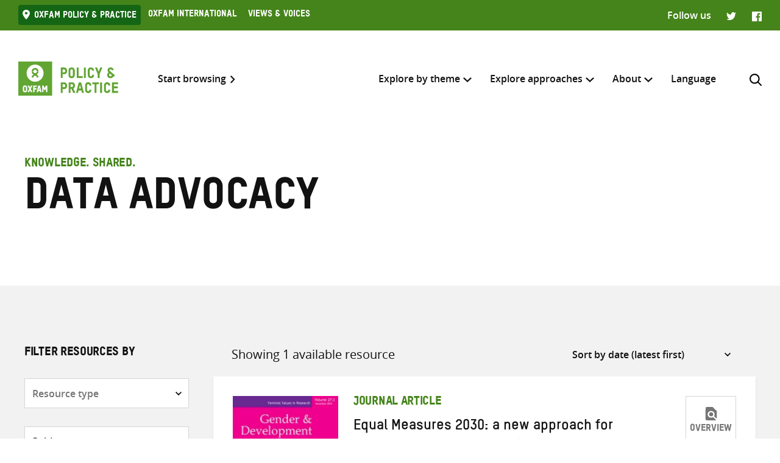

--- FILE ---
content_type: image/svg+xml
request_url: https://policy-practice.oxfam.org/wp-content/themes/oxfam/assets/svgs/twitter.svg
body_size: -177
content:
<svg viewBox="0 0 17 14" xmlns="http://www.w3.org/2000/svg"><path d="M16.004 1.56c-.407.633-.95 1.198-1.628 1.695v.407c0 2.373-.853 4.526-2.56 6.459-1.706 1.933-3.972 2.899-6.798 2.899-1.808 0-3.48-.497-5.018-1.492.362.045.622.068.78.068 1.514 0 2.87-.475 4.069-1.424a3.3 3.3 0 01-1.9-.661A3.106 3.106 0 011.798 7.9c.271.044.475.067.61.067.226 0 .52-.045.882-.136a3.314 3.314 0 01-1.882-1.136A3.125 3.125 0 01.645 4.61v-.034c.498.272.995.407 1.492.407C1.164 4.351.678 3.436.678 2.238c0-.565.147-1.108.44-1.628C2.86 2.758 5.109 3.9 7.867 4.035c-.045-.158-.068-.407-.068-.746 0-.927.317-1.707.95-2.34C9.38.316 10.16 0 11.088 0c.926 0 1.717.35 2.373 1.051.678-.113 1.379-.384 2.102-.814-.226.791-.712 1.402-1.458 1.831a5.6 5.6 0 001.899-.508z" fill="#121212"/></svg>